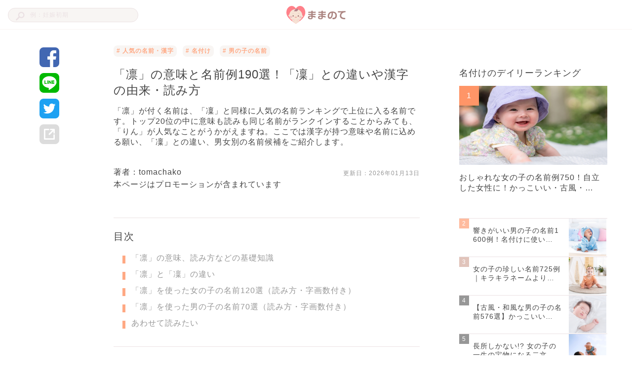

--- FILE ---
content_type: text/html; charset=utf-8
request_url: https://mamanoko.jp/articles/30715
body_size: 15743
content:
<!DOCTYPE html><html lang="ja"><head prefix="og: http://ogp.me/ns# fb: http://ogp.me/ns/fb#"><meta charset="UTF-8" http-equiv="content-type" /><meta content="width=device-width, initial-scale=1.0, user-scalable=no" name="viewport" /><meta content="IE=edge" http-equiv="X-UA-Compatible" /><meta content="telephone=no" name="format-detection" /><meta content="974087779286723" property="fb:app_id" /><meta content="#ffa984" name="theme-color" /><meta content="#ffa984" name="msapplication-TileColor" /><meta content="on" http-equiv="x-dns-prefetch-control" /><link href="//cdn.mamanoko.jp" rel="dns-prefetch" /><link href="//pagead2.googlesyndication.com" rel="dns-prefetch" /><link href="//www.google-analytics.com" rel="dns-prefetch" /><link href="//www.googletagmanager.com" rel="dns-prefetch" /><link href="//googleads.g.doubleclick.net" rel="dns-prefetch" /><link href="//cdn.ampproject.org" rel="dns-prefetch" /><link href="//www.googletagservices.com" rel="dns-prefetch" /><link href="//securepubads.g.doubleclick.net" rel="dns-prefetch" /><link href="//tpc.googlesyndication.com" rel="dns-prefetch" /><link href="//connect.facebook.net" rel="dns-prefetch" /><link href="//www.facebook.com" rel="dns-prefetch" /><link href="//cdn.mamanoko.jp" rel="preconnect" /><link href="//fonts.gstatic.com" rel="preconnect" /><title>「凛」の意味と名前例190選！「凜」との違いや漢字の由来・読み方 | ままのて</title>
<meta name="description" content="「凛」が付く名前は、「凜」と同様に人気の名前ランキングで上位に入る名前です。トップ20位の中に意味も読みも同じ名前がランクインすることからみても、「りん」が人気なことがうかがえますね。ここでは漢字が持つ意味や名前に込める願い、「凜」との違い、男女別の名前候補をご紹介します。">
<link rel="canonical" href="https://mamanoko.jp/articles/30715">
<meta property="og:description" content="「凛」が付く名前は、「凜」と同様に人気の名前ランキングで上位に入る名前です。トップ20位の中に意味も読みも同じ名前がランクインすることからみても、「りん」が人気なことがうかがえますね。ここでは漢字が持つ意味や名前に込める願い、「凜」との違い、男女別の名前候補をご紹介します。">
<meta property="og:image" content="https://cdn.mamanoko.jp/attachments2/9bd4d1eb0203252d38a063a2b8239a2e355031b1/store/83a12fdf0ac5379a69e77bdb8f9d9665654f7c07e2e2693bb656e7c8ab0c/image.png">
<meta property="og:locale" content="ja_JP">
<meta property="og:site_name" content="ままのて">
<meta property="og:title" content="「凛」の意味と名前例190選！「凜」との違いや漢字の由来・読み方 | ままのて">
<meta property="og:type" content="article">
<meta property="og:url" content="https://mamanoko.jp/articles/30715">
<meta name="twitter:card" content="summary_large_image">
<meta name="twitter:description" content="「凛」が付く名前は、「凜」と同様に人気の名前ランキングで上位に入る名前です。トップ20位の中に意味も読みも同じ名前がランクインすることからみても、「りん」が人気なことがうかがえますね。ここでは漢字が持つ意味や名前に込める願い、「凜」との違い、男女別の名前候補をご紹介します。">
<meta name="twitter:image" content="https://cdn.mamanoko.jp/attachments2/9bd4d1eb0203252d38a063a2b8239a2e355031b1/store/83a12fdf0ac5379a69e77bdb8f9d9665654f7c07e2e2693bb656e7c8ab0c/image.png">
<meta name="twitter:site" content="@mamanokojp">
<meta name="twitter:title" content="「凛」の意味と名前例190選！「凜」との違いや漢字の由来・読み方 | ままのて">
<meta name="apple-mobile-web-app-title" content="ままのて"><meta name="csrf-param" content="authenticity_token" />
<meta name="csrf-token" content="4seM6vjjh8WnifV0b4cT8IhMk1jYO1NXj_eRgkFbdMgktHsYxrylzelbSCzVkHZOFdk7OkHch6uYkqVq8KMkvw" /><link rel="stylesheet" href="https://cdn.mamanoko.jp/assets/stylesheets/application-new-f81af464f229b6446be2.css" media="all" /><link rel="icon" type="image/x-icon" href="https://cdn.mamanoko.jp/assets/images/favicon.ico" /><link rel="apple-touch-icon-precomposed" type="image/png" href="https://cdn.mamanoko.jp/assets/images/apple-touch-icon-precomposed.png" /><link rel="apple-touch-icon" type="image/png" href="https://cdn.mamanoko.jp/assets/images/apple-touch-icon-180x180.png" sizes="180x180" /><link rel="icon" type="image/png" href="https://cdn.mamanoko.jp/assets/images/android-chrome-192x192.png" sizes="192x192" /><link href="/site.webmanifest" rel="manifest" /><script>var googletag = googletag || {};
googletag.cmd = googletag.cmd || [];
(function() {
  var gads = document.createElement('script');
  gads.async = true;
  gads.type = 'text/javascript';
  var useSSL = 'https:' == document.location.protocol;
  gads.src = (useSSL ? 'https:' : 'http:') +
    '//securepubads.g.doubleclick.net/tag/js/gpt.js';
  var node = document.getElementsByTagName('script')[0];
  node.parentNode.insertBefore(gads, node);
})();</script><script>googletag.cmd.push(function() {
  googletag.defineSlot('/96377399/p_300x250_right1st', [300, 250], 'div-gpt-ad-1476457129143-0').addService(googletag.pubads());
  googletag.defineSlot('/96377399/pc_articles_right2nd_300x250', [300, 250], 'div-gpt-ad-1476457129143-1').addService(googletag.pubads());
  googletag.defineSlot('/96377399/pc_articles_middle1st_640x110', [640, 110], 'div-gpt-ad-1476457129143-2').addService(googletag.pubads());
  googletag.defineSlot('/96377399/pc_articles_middle2nd_640x110', [640, 110], 'div-gpt-ad-1476457129143-3').addService(googletag.pubads());
  googletag.defineSlot('/96377399/p_350x250_kijileft', [300, 250], 'div-gpt-ad-1476457129143-4').addService(googletag.pubads());
  googletag.defineSlot('/96377399/p_300x250_kijiright', [300, 250], 'div-gpt-ad-1476457129143-5').addService(googletag.pubads());
  googletag.pubads().collapseEmptyDivs(true);
  googletag.pubads().enableSingleRequest();
  googletag.enableServices();
});</script><script>(function(p,r,o,j,e,c,t,g){
p['_'+t]={};g=r.createElement('script');g.src='https://www.googletagmanager.com/gtm.js?id=GTM-'+t;r[o].prepend(g);
g=r.createElement('style');g.innerText='.'+e+t+'{visibility:hidden!important}';r[o].prepend(g);
r[o][j].add(e+t);setTimeout(function(){if(r[o][j].contains(e+t)){r[o][j].remove(e+t);p['_'+t]=0}},c)
})(window,document,'documentElement','classList','loading',2000,'NTJ84SBS')</script></head><body class="desktop articles_controller show_action"><header class="l-header c-header"><div class="l-header_wrapper"><form class="c-header_search_form" action="/search/articles" accept-charset="UTF-8" method="get"><input type="text" name="q" id="q" placeholder="例：妊娠初期" /><img src="[data-uri]" width="18" height="18" data-original="https://cdn.mamanoko.jp/assets/images/search.svg"></form><a class="c-header_logo" href="/"><img alt="ままのて" src="[data-uri]" width="120" height="40" data-original="https://cdn.mamanoko.jp/assets/images/mamanote-logo.svg"></a><div class="c-header_menu"></div></div></header><div class="l-content_wrapper" data-article-id="30715" data-revision-id="73867" id="article"><aside class="l-content_sidemenu-left p-articleSidemenu"><div class="c-socialButtons-vertical p-articleSocialButtons"><a target="_blank" class="c-socialButtons_button" rel="noopener" href="https://www.facebook.com/dialog/share?app_id=974087779286723&amp;display=popup&amp;href=https%3A%2F%2Fmamanoko.jp%2Farticles%2F30715&amp;redirect_uri=https%3A%2F%2Fmamanoko.jp%2F"><img alt="facebookでシェア" src="[data-uri]" width="40" height="40" data-original="https://cdn.mamanoko.jp/assets/images/social/facebook.svg"></a><a target="_blank" class="c-socialButtons_button" rel="noopener" href="https://social-plugins.line.me/lineit/share?url=https%3A%2F%2Fmamanoko.jp%2Farticles%2F30715"><img alt="LINEでシェア" src="[data-uri]" width="40" height="40" data-original="https://cdn.mamanoko.jp/assets/images/social/line.svg"></a><a target="_blank" class="c-socialButtons_button" rel="noopener" href="https://twitter.com/intent/tweet?text=%E3%80%8C%E5%87%9B%E3%80%8D%E3%81%AE%E6%84%8F%E5%91%B3%E3%81%A8%E5%90%8D%E5%89%8D%E4%BE%8B190%E9%81%B8%EF%BC%81%E3%80%8C%E5%87%9C%E3%80%8D%E3%81%A8%E3%81%AE%E9%81%95%E3%81%84%E3%82%84%E6%BC%A2%E5%AD%97%E3%81%AE%E7%94%B1%E6%9D%A5%E3%83%BB%E8%AA%AD%E3%81%BF%E6%96%B9+%7C+%E3%81%BE%E3%81%BE%E3%81%AE%E3%81%A6&amp;url=https%3A%2F%2Fmamanoko.jp%2Farticles%2F30715&amp;hashtags=ままのて"><img alt="twitterでシェア" src="[data-uri]" width="40" height="40" data-original="https://cdn.mamanoko.jp/assets/images/social/twitter.svg"></a><a id="js-share-article" class="c-socialButtons_button" href="javascript:void(0)"><img alt="その他の方法でシェア" src="[data-uri]" width="40" height="40" data-original="https://cdn.mamanoko.jp/assets/images/social/link.svg"></a></div></aside><main class="l-content_main"><article><header class="p-articleHeader"><ul class="p-articleHeader_categories"><li class="p-articleHeader_category"><a class="u-link" href="/categories/popular_name"># 人気の名前・漢字</a></li><li class="p-articleHeader_category"><a class="u-link" href="/categories/252"># 名付け</a></li><li class="p-articleHeader_category"><a class="u-link" href="/categories/boys_name"># 男の子の名前</a></li></ul><h1 class="p-articleHeader_title">「凛」の意味と名前例190選！「凜」との違いや漢字の由来・読み方</h1><p class="p-articleHeader_description">「凛」が付く名前は、「凜」と同様に人気の名前ランキングで上位に入る名前です。トップ20位の中に意味も読みも同じ名前がランクインすることからみても、「りん」が人気なことがうかがえますね。ここでは漢字が持つ意味や名前に込める願い、「凜」との違い、男女別の名前候補をご紹介します。</p><div class="p-articleHeader_footer"><a class="u-link p-articleHeader_author" href="/users/22098f">著者：tomachako</a><span class="p-articleHeader_updateDate">更新日：<time datetime="2026-01-13 00:00:00 +0900">2026年01月13日</time></span></div><div class="p-articleHeader_supplement"></div><p class="p-articleHeader_promotionNotice">本ページはプロモーションが含まれています</p></header><div class="c-banner"><div id="div-gpt-ad-1476457129143-2" style="height:110px; width:640px; margin:0 auto;"><script>googletag.cmd.push(function() { googletag.display("div-gpt-ad-1476457129143-2"); });</script></div></div><section class="c-tableOfContents"><h2 class="c-tableOfContents_header">目次</h2><ol class="c-tableOfContents_list"><li class="c-tableOfContents_item"><a class="u-link-decoration" href="#4401407">「凛」の意味、読み方などの基礎知識</a></li><li class="c-tableOfContents_item"><a class="u-link-decoration" href="#4401412">「凛」と「凜」の違い</a></li><li class="c-tableOfContents_item"><a class="u-link-decoration" href="#4401416">「凛」を使った女の子の名前120選（読み方・字画数付き）</a></li><li class="c-tableOfContents_item"><a class="u-link-decoration" href="#4401424">「凛」を使った男の子の名前70選（読み方・字画数付き）</a></li><li class="c-tableOfContents_item"><a class="u-link-decoration" href="#4401433">あわせて読みたい</a></li></ol></section><section class="p-articleItems"><div class="c-articles_items_heading"><div class="c-articles_items_heading_anchor" id="4401407"></div><h2 class="c-articles_items_heading_heading">「凛」の意味、読み方などの基礎知識</h2></div><div class="c-articles_items_text"><p>「凛」は「凜」の新字体で、意味は「凜」と同じです。毎年、明治安田生命や赤ちゃん本舗から発表される「人気の名前ランキング」では、「凛」という漢字一文字の名前が女の子のランキングの上位に入っています。<br><br>しかし、「凛」は「り」と読むこともでき、漢字の意味から芯の強さや賢さを想起させるため、ほかの漢字との組み合わせ次第で、女の子はもちろん男の子の名付けにも応用が利きます。<br></p></div><div class="c-articles_items_image"><img class="c-articles_items_image_image js-article-item-image" style="max-width: 620px;" src="[data-uri]" data-original="https://cdn.mamanoko.jp/attachments2/983ab8b49b391572e685bba4ff863a0df3e55ad5/store/090389994bb5b835b4c40668b4ec41b4526e07a18f848355858e3f5e0900/image.png"></div><div class="c-articles_items_table"><div class="handsontable"><table class="htCore"><colgroup><col><col></colgroup><thead></thead><tbody><tr><td class="htLeft">意味</td><td class="htLeft">厳しい。激しい。身が引き締まるほどの寒さ。心がきりっと引き締まる様子。</td></tr><tr><td class="htLeft">願い</td><td class="htLeft">周りに惑わされず自立した人となるように。芯のある人に。努力して物事を成し遂げられるように。心身ともに美しく成長するように。</td></tr><tr><td class="htLeft">漢字の成り立ち</td><td class="htLeft">氷を意味する「冫（にすい）」と、米蔵の中に穀物が集まっている様子を示した「稟」から成る。禾（のぎへん）が「示（しめす）」に変化し、「凛」となった。</td></tr><tr><td class="htLeft">字画数</td><td class="htLeft">15</td></tr><tr><td class="htLeft">音読み/訓読み/名のり</td><td class="htLeft">リン/さむ（い）、すさま（じい）/り</td></tr><tr><td class="htLeft">漢字が持つイメージ</td><td class="htLeft">冬。りりしい。きりっとした。自立。知的。クール。</td></tr><tr><td class="htLeft">名前の説明例</td><td class="htLeft">「冫（にすい）」に、なべぶた、回る、示すと書く「凛」</td></tr></tbody></table></div></div><div class="c-articles_items_article_link"><a target="_blank" class="u-link-wrapper c-articles_items_article_link-noImage" href="/articles/30742"><img class="c-articles_items_article_link_icon" src="[data-uri]" data-original="https://cdn.mamanoko.jp/assets/images/articles/items/article-link-icon.svg"><div class="c-articles_items_article_link_content"><div class="c-articles_items_article_link_title">【名付けの漢字】赤ちゃんの名前に使いたい漢字特集！意味・画数・読みを解説</div></div></a></div><div class="c-articles_items_heading"><div class="c-articles_items_heading_anchor" id="4401412"></div><h2 class="c-articles_items_heading_heading">「凛」と「凜」の違い</h2></div><div class="c-articles_items_image"><img class="c-articles_items_image_image js-article-item-image" style="max-width: 620px;" src="[data-uri]" data-original="https://cdn.mamanoko.jp/attachments2/684bc7bdc368d1c8cd857eee18d97e09bb29de64/store/c491fa2669e559a91b0a3f1375e614bbc34c92008949d91260d0b7664400/image.png"></div><div class="c-articles_items_text"><p>「凛」は「凜」が変化してできた漢字で、意味や画数は同じです。異なるのは「示」を「禾」と書く点です。「凜」は1990年に「戸籍法施行規則」が改正されたときに、名付けで使える漢字として登録されました。<br><br>「凛」が名付けに使えるようになったのは、2004年になってからです。そのため、以前は「凜」を名付けに使うのが一般的でした。最近では「凛」を使う名前も増えてきており、明治安田生命の「名前ランキング2025」では女の子に人気の名前として「凜」が34位、「凛」が5位に入っています。</p></div><div class="c-articles_items_article_link"><a target="_blank" class="u-link-wrapper c-articles_items_article_link-noImage" href="/articles/30714"><img class="c-articles_items_article_link_icon" src="[data-uri]" data-original="https://cdn.mamanoko.jp/assets/images/articles/items/article-link-icon.svg"><div class="c-articles_items_article_link_content"><div class="c-articles_items_article_link_title">「凜」の意味・読み方、名前例170選！「凛」との違いや漢字の成り立ち</div></div></a></div><div class="c-articles_items_heading"><div class="c-articles_items_heading_anchor" id="4401416"></div><h2 class="c-articles_items_heading_heading">「凛」を使った女の子の名前120選（読み方・字画数付き）</h2></div><div class="c-articles_items_text"><p>「凛」という漢字は、一文字でもやさしい響きの中に強さを秘めた素敵な名前になります。さらに、漢字を二文字以上組み合わせても、豊かなイメージが広がりますよ。たとえば、自然を連想させる漢字なら、すくすくとまっすぐ成長する様子がイメージできますね。「心」や「愛」を合わせれば、情緒の豊かさや懐の深さを感じられそうです。</p></div><div class="c-articles_items_heading"><h3 class="c-articles_items_heading_subheading">あ～た行から始まる名前</h3></div><div class="c-articles_items_table"><div class="handsontable"><table class="htCore"><colgroup><col><col><col><col></colgroup><thead><tr><th class=""><div class="relative"><span class="colHeader">名前</span></div></th><th class=""><div class="relative"><span class="colHeader">読み方（画数）</span></div></th><th class=""><div class="relative"><span class="colHeader">名前</span></div></th><th class=""><div class="relative"><span class="colHeader">読み方（画数）</span></div></th></tr></thead><tbody><tr><td class="htLeft">愛凛</td><td class="htLeft">あいり（13,15）</td><td class="htLeft">朱凛</td><td class="htLeft">あかり（6,15）</td></tr><tr><td class="htLeft">亜美凛</td><td class="htLeft">あみり（7,9,15）</td><td class="htLeft">綾芽凛</td><td class="htLeft">あめり（14,8,15）</td></tr><tr><td class="htLeft">亜由凛</td><td class="htLeft">あゆり（7,5,15）</td><td class="htLeft">有凛紗</td><td class="htLeft">ありさ（6,15,10）</td></tr><tr><td class="htLeft">杏凛澄</td><td class="htLeft">ありす（7,15,15）</td><td class="htLeft">明凛奈</td><td class="htLeft">ありな（8,15,8）</td></tr><tr><td class="htLeft">杏凛</td><td class="htLeft">あんり（7,15）</td><td class="htLeft">伊央凛</td><td class="htLeft">いおり（6,5,15）</td></tr><tr><td class="htLeft">詩凛</td><td class="htLeft">うたり（13,15）</td><td class="htLeft">絵乙凛</td><td class="htLeft">えおり（15,1,15）</td></tr><tr><td class="htLeft">絵茉凛</td><td class="htLeft">えまり（12,8,15）</td><td class="htLeft">笑凛</td><td class="htLeft">えみり（10,15）</td></tr><tr><td class="htLeft">悦凛</td><td class="htLeft">えり（10,15）</td><td class="htLeft">英凛</td><td class="htLeft">えりん（8,15）</td></tr><tr><td class="htLeft">芳凛</td><td class="htLeft">かおり（7,15）</td><td class="htLeft">花凛奈</td><td class="htLeft">かりな（7,15,8）</td></tr><tr><td class="htLeft">果凛</td><td class="htLeft">かりん（8,15）</td><td class="htLeft">綺奈凛</td><td class="htLeft">きなり（14,8,15）</td></tr><tr><td class="htLeft">季凛</td><td class="htLeft">きり（8,15）</td><td class="htLeft">貴凛子</td><td class="htLeft">きりこ（12,15,3）</td></tr><tr><td class="htLeft">紅凛</td><td class="htLeft">くりん（9,15）</td><td class="htLeft">玖瑠凛</td><td class="htLeft">くるり（7,14,15）</td></tr><tr><td class="htLeft">琴凛</td><td class="htLeft">ことり（12,15）</td><td class="htLeft">小麻凛</td><td class="htLeft">こまり（3,11,15）</td></tr><tr><td class="htLeft">心結凛</td><td class="htLeft">こゆり（4,12,15）</td><td class="htLeft">小凛</td><td class="htLeft">こりん（3,15）</td></tr><tr><td class="htLeft">咲央凛</td><td class="htLeft">さおり（9,5,15）</td><td class="htLeft">沙保凛</td><td class="htLeft">さほり（7,9,15）</td></tr><tr><td class="htLeft">咲結凛</td><td class="htLeft">さゆり（9,12,15）</td><td class="htLeft">紗凛</td><td class="htLeft">さり（10,15）</td></tr><tr><td class="htLeft">志桜凛</td><td class="htLeft">しおり（7,10,15）</td><td class="htLeft">詩帆凛</td><td class="htLeft">しほり（13,6,15）</td></tr><tr><td class="htLeft">珠凛</td><td class="htLeft">しゅり（10,15）</td><td class="htLeft">純凛</td><td class="htLeft">じゅり（10,15）</td></tr><tr><td class="htLeft">朱凛亜</td><td class="htLeft">じゅりあ（6,15,7）</td><td class="htLeft">世凛</td><td class="htLeft">せり（5,15）</td></tr><tr><td class="htLeft">世凛奈</td><td class="htLeft">せりな（5,15,8）</td><td class="htLeft">朋凛</td><td class="htLeft">ともり（8,15）</td></tr></tbody></table></div></div><div class="c-articles_items_heading"><h3 class="c-articles_items_heading_subheading">な～や行から始まる名前</h3></div><div class="c-articles_items_table"><div class="handsontable"><table class="htCore"><colgroup><col><col><col><col></colgroup><thead><tr><th class=""><div class="relative"><span class="colHeader">名前</span></div></th><th class=""><div class="relative"><span class="colHeader">読み方（画数）</span></div></th><th class=""><div class="relative"><span class="colHeader">名前</span></div></th><th class=""><div class="relative"><span class="colHeader">読み方（画数）</span></div></th></tr></thead><tbody><tr><td class="htLeft">夏凛</td><td class="htLeft">なつり（10,15）</td><td class="htLeft">那由凛</td><td class="htLeft">なゆり（7,5,15）</td></tr><tr><td class="htLeft">那凛</td><td class="htLeft">なり（7,15）</td><td class="htLeft">二瑚凛</td><td class="htLeft">にこり（2,13,15）</td></tr><tr><td class="htLeft">乃凛子</td><td class="htLeft">のりこ（2,15,15）</td><td class="htLeft">華凛</td><td class="htLeft">はなり（10,15）</td></tr><tr><td class="htLeft">陽花凛</td><td class="htLeft">ひかり（12,7,15）</td><td class="htLeft">陽茉凛</td><td class="htLeft">ひまり（12,8,15）</td></tr><tr><td class="htLeft">日和凛</td><td class="htLeft">ひより（4,8,15）</td><td class="htLeft">日楽凛</td><td class="htLeft">ひらり（4,7,15）</td></tr><tr><td class="htLeft">風凛</td><td class="htLeft">ふうり（9,15）</td><td class="htLeft">穂乃凛</td><td class="htLeft">ほのり（15,2,15）</td></tr><tr><td class="htLeft">舞央凛</td><td class="htLeft">まおり（15,5,15）</td><td class="htLeft">茉凛</td><td class="htLeft">まつり（8,15）</td></tr><tr><td class="htLeft">真保凛</td><td class="htLeft">まほり（10,9,15）</td><td class="htLeft">真世凛</td><td class="htLeft">まより（10,5,15）</td></tr><tr><td class="htLeft">眞凛</td><td class="htLeft">まり（10,15）</td><td class="htLeft">茉凛花</td><td class="htLeft">まりか（8,15,7）</td></tr><tr><td class="htLeft">万凛子</td><td class="htLeft">まりこ（3,15,3）</td><td class="htLeft">麻凛奈</td><td class="htLeft">まりな（11,15,8）</td></tr><tr><td class="htLeft">茉凛</td><td class="htLeft">まりん（8,15）</td><td class="htLeft">心亜凛</td><td class="htLeft">みあり（4,7,15）</td></tr><tr><td class="htLeft">美央凛</td><td class="htLeft">みおり（9,5,15）</td><td class="htLeft">美玖凛</td><td class="htLeft">みくり（9,7,15）</td></tr><tr><td class="htLeft">実乃凛</td><td class="htLeft">みのり（8,2,15）</td><td class="htLeft">美帆凛</td><td class="htLeft">みほり（9,6,15）</td></tr><tr><td class="htLeft">美凛愛</td><td class="htLeft">みりあ（9,15,13）</td><td class="htLeft">明亜凛</td><td class="htLeft">めあり（8,7,15）</td></tr><tr><td class="htLeft">萌凛</td><td class="htLeft">もえり（11,15）</td><td class="htLeft">萌奈凛</td><td class="htLeft">もなり（11,8,15）</td></tr><tr><td class="htLeft">結凛</td><td class="htLeft">ゆいり（12,15）</td><td class="htLeft">由香凛</td><td class="htLeft">ゆかり（5,9,15）</td></tr><tr><td class="htLeft">優美凛</td><td class="htLeft">ゆみり（17,9,15）</td><td class="htLeft">佑凛</td><td class="htLeft">ゆり（7,15）</td></tr><tr><td class="htLeft">友凛江</td><td class="htLeft">ゆりえ（4,15,6）</td><td class="htLeft">柚凛華</td><td class="htLeft">ゆりか（9,15,10）</td></tr><tr><td class="htLeft">由凛子</td><td class="htLeft">ゆりこ（5,15,3）</td><td class="htLeft">百凛花</td><td class="htLeft">ゆりか（6,15,）</td></tr><tr><td class="htLeft">夕凛菜</td><td class="htLeft">ゆりな（3,15,11）</td><td class="htLeft">良凛子</td><td class="htLeft">よりこ（7,15,3）</td></tr></tbody></table></div></div><div class="c-banner-group"><!--PC_articles#show_mc-middle-left_300x250--><div class="c-banner"><ins class="adsbygoogle c-banner-adsbygoogle" data-ad-client="ca-pub-7644193812207511" data-ad-slot="7507629244" style="display:inline-block;width:300px;height:250px"></ins><script>(adsbygoogle = window.adsbygoogle || []).push({});</script></div><!--PC_articles#show_mc-middle-right_300x250--><div class="c-banner"><ins class="adsbygoogle c-banner-adsbygoogle" data-ad-client="ca-pub-7644193812207511" data-ad-slot="2348717625" style="display:inline-block;width:300px;height:250px"></ins><script>(adsbygoogle = window.adsbygoogle || []).push({});</script></div></div><div class="c-articles_items_heading"><h3 class="c-articles_items_heading_subheading">り、るの読みから始まる名前</h3></div><div class="c-articles_items_table"><div class="handsontable"><table class="htCore"><colgroup><col><col><col><col></colgroup><thead><tr><th class=""><div class="relative"><span class="colHeader">名前</span></div></th><th class=""><div class="relative"><span class="colHeader">読み方（画数）</span></div></th><th class=""><div class="relative"><span class="colHeader">名前</span></div></th><th class=""><div class="relative"><span class="colHeader">読み方（画数）</span></div></th></tr></thead><tbody><tr><td class="htLeft">凛愛</td><td class="htLeft">りあ（15,13）</td><td class="htLeft">凛杏菜</td><td class="htLeft">りあな（15,7,11）</td></tr><tr><td class="htLeft">凛衣</td><td class="htLeft">りい（15,6）</td><td class="htLeft">凛桜</td><td class="htLeft">りお（15,10）</td></tr><tr><td class="htLeft">凛衣咲</td><td class="htLeft">りいさ（15,6,9）</td><td class="htLeft">凛唯菜</td><td class="htLeft">りいな（15,6,11）</td></tr><tr><td class="htLeft">凛依乃</td><td class="htLeft">りいの（15,8,2）</td><td class="htLeft">凛羽</td><td class="htLeft">りう（15,6）</td></tr><tr><td class="htLeft">凛映</td><td class="htLeft">りえ（15,9）</td><td class="htLeft">凛絵琉</td><td class="htLeft">りえる（15,12,11）</td></tr><tr><td class="htLeft">凛央子</td><td class="htLeft">りおこ（15,5,3）</td><td class="htLeft">凛緒奈</td><td class="htLeft">りおな（15,0,11）</td></tr><tr><td class="htLeft">凛香</td><td class="htLeft">りか（15,9）</td><td class="htLeft">凛夏子</td><td class="htLeft">りかこ（15,10,3）</td></tr><tr><td class="htLeft">凛子</td><td class="htLeft">りこ（15,3）</td><td class="htLeft">凛沙</td><td class="htLeft">りさ（15,7）</td></tr><tr><td class="htLeft">凛咲子</td><td class="htLeft">りさこ（15,9,3）</td><td class="htLeft">凛鈴</td><td class="htLeft">りず（15,13）</td></tr><tr><td class="htLeft">凛世</td><td class="htLeft">りせ（15,5）</td><td class="htLeft">凛紬</td><td class="htLeft">りつ（15,11）</td></tr><tr><td class="htLeft">凛凪</td><td class="htLeft">りな（15,6）</td><td class="htLeft">凛菜子</td><td class="htLeft">りなこ（15,11,3）</td></tr><tr><td class="htLeft">凛希</td><td class="htLeft">りの（15,7）</td><td class="htLeft">凛音</td><td class="htLeft">りのん（15,9）</td></tr><tr><td class="htLeft">凛帆</td><td class="htLeft">りほ（15,6）</td><td class="htLeft">凛麻</td><td class="htLeft">りま（15,11）</td></tr><tr><td class="htLeft">凛心</td><td class="htLeft">りみ（15,4）</td><td class="htLeft">凛代</td><td class="htLeft">りよ（15,5）</td></tr><tr><td class="htLeft">凛蘭</td><td class="htLeft">りら（15,19）</td><td class="htLeft">凛理</td><td class="htLeft">りり（15,11）</td></tr><tr><td class="htLeft">凛々彩</td><td class="htLeft">りりあ（15,3,11）</td><td class="htLeft">莉凛花</td><td class="htLeft">りりか（10,15,7）</td></tr><tr><td class="htLeft">凛璃子</td><td class="htLeft">りりこ（15,15,3）</td><td class="htLeft">凛々奈</td><td class="htLeft">りりな（15,3,8）</td></tr><tr><td class="htLeft">凛琉</td><td class="htLeft">りる（15,11）</td><td class="htLeft">凛和子</td><td class="htLeft">りわこ（15,8,3）</td></tr><tr><td class="htLeft">凛</td><td class="htLeft">りん（15）</td><td class="htLeft">凛海</td><td class="htLeft">りんか（15,9）</td></tr><tr><td class="htLeft">凛朱</td><td class="htLeft">りんじゅ（15,6）</td><td class="htLeft">瑠凛子</td><td class="htLeft">るりこ（14,15,3）</td></tr></tbody></table></div></div><div class="c-articles_items_heading"><div class="c-articles_items_heading_anchor" id="4401424"></div><h2 class="c-articles_items_heading_heading">「凛」を使った男の子の名前70選（読み方・字画数付き）</h2></div><div class="c-articles_items_text"><p>「凛」という漢字は「りりしいさま」をあらわすことから、立ち居振る舞いが美しく、気品を感じる人物がイメージできます。「凛」を含む名前なら、文武にすぐれたスマートな大人へと成長していけそうですね。</p></div><div class="c-articles_items_heading"><h3 class="c-articles_items_heading_subheading">あ～や行から始まる名前</h3></div><div class="c-articles_items_table"><div class="handsontable"><table class="htCore"><colgroup><col><col><col><col></colgroup><thead><tr><th class=""><div class="relative"><span class="colHeader">名前</span></div></th><th class=""><div class="relative"><span class="colHeader">読み方（画数）</span></div></th><th class=""><div class="relative"><span class="colHeader">名前</span></div></th><th class=""><div class="relative"><span class="colHeader">読み方（画数）</span></div></th></tr></thead><tbody><tr><td class="htLeft">一凛</td><td class="htLeft">いちり（1,15）</td><td class="htLeft">伊瑳凛</td><td class="htLeft">いさり（6,14,15）</td></tr><tr><td class="htLeft">玄凛</td><td class="htLeft">げんり（5,15）</td><td class="htLeft">孝凛</td><td class="htLeft">こうりん（7,15）</td></tr><tr><td class="htLeft">剛凛</td><td class="htLeft">ごうり（10,15）</td><td class="htLeft">崇凛</td><td class="htLeft">すうり（11,15）</td></tr><tr><td class="htLeft">勝凛</td><td class="htLeft">すぐり（12,15）</td><td class="htLeft">千凛</td><td class="htLeft">せんり（3,15）</td></tr><tr><td class="htLeft">想凛</td><td class="htLeft">そうり（13,15）</td><td class="htLeft">大凛</td><td class="htLeft">たいり（3,15）</td></tr><tr><td class="htLeft">太久凛</td><td class="htLeft">たぐり（4,3,15）</td><td class="htLeft">立之凛</td><td class="htLeft">たつのり（5,3,15）</td></tr><tr><td class="htLeft">嗣凛</td><td class="htLeft">つぐり（13,15）</td><td class="htLeft">紀茂凛</td><td class="htLeft">つぐもり（9,8,15）</td></tr><tr><td class="htLeft">紬凛</td><td class="htLeft">つむり（11,15）</td><td class="htLeft">冬凛</td><td class="htLeft">とうり（5,15）</td></tr><tr><td class="htLeft">凪凛</td><td class="htLeft">なり（6,15）</td><td class="htLeft">羽凛真</td><td class="htLeft">はりま（6,15,10）</td></tr><tr><td class="htLeft">飛凛生</td><td class="htLeft">ひりゅう（9,15,5）</td><td class="htLeft">福凛</td><td class="htLeft">ふくりん（13,15）</td></tr><tr><td class="htLeft">芳凛</td><td class="htLeft">ほうりん（7,15）</td><td class="htLeft">雅之凛</td><td class="htLeft">まさのり（13,3,15）</td></tr><tr><td class="htLeft">基乃凛</td><td class="htLeft">もとなり（11,2,15）</td><td class="htLeft">八久凛</td><td class="htLeft">やくり（2,3,15）</td></tr><tr><td class="htLeft">勇凛</td><td class="htLeft">ゆうり（9,15）</td><td class="htLeft">恭之凛</td><td class="htLeft">ゆきのり（10,3,15）</td></tr></tbody></table></div></div><div class="c-articles_items_heading"><h3 class="c-articles_items_heading_subheading">ら、りの読みから始まる名前</h3></div><div class="c-articles_items_table"><div class="handsontable"><table class="htCore"><colgroup><col><col><col><col></colgroup><thead><tr><th class=""><div class="relative"><span class="colHeader">名前</span></div></th><th class=""><div class="relative"><span class="colHeader">読み方（画数）</span></div></th><th class=""><div class="relative"><span class="colHeader">名前</span></div></th><th class=""><div class="relative"><span class="colHeader">読み方（画数）</span></div></th></tr></thead><tbody><tr><td class="htLeft">頼凛</td><td class="htLeft">らいりん（16,15）</td><td class="htLeft">凛乙</td><td class="htLeft">りおと（15,1）</td></tr><tr><td class="htLeft">凛杏</td><td class="htLeft">りあん（7,15）</td><td class="htLeft">凛一</td><td class="htLeft">りいち（15,1）</td></tr><tr><td class="htLeft">凛絃</td><td class="htLeft">りいと（15,11）</td><td class="htLeft">凛欧</td><td class="htLeft">りおう（15,8）</td></tr><tr><td class="htLeft">凛音</td><td class="htLeft">りおん（15,9）</td><td class="htLeft">凛稀</td><td class="htLeft">りき（15,12）</td></tr><tr><td class="htLeft">凛葵人</td><td class="htLeft">りきと（15,12,2）</td><td class="htLeft">凛喜也</td><td class="htLeft">りきや（15,12,3）</td></tr><tr><td class="htLeft">凛駆</td><td class="htLeft">りく（15,14）</td><td class="htLeft">凛空飛</td><td class="htLeft">りくと（15,8,9）</td></tr><tr><td class="htLeft">凛親</td><td class="htLeft">りしん（15,16）</td><td class="htLeft">凛生</td><td class="htLeft">りせい（15,5）</td></tr><tr><td class="htLeft">凛介</td><td class="htLeft">りすけ（15,4）</td><td class="htLeft">凛空</td><td class="htLeft">りそら（15,8）</td></tr><tr><td class="htLeft">凛太郎</td><td class="htLeft">りたろう（15,4,9）</td><td class="htLeft">凛尊</td><td class="htLeft">りたか（15,12）</td></tr><tr><td class="htLeft">凛風</td><td class="htLeft">りふ（15,9）</td><td class="htLeft">凛月</td><td class="htLeft">りつき（15,4）</td></tr><tr><td class="htLeft">凛登</td><td class="htLeft">りと（15,12）</td><td class="htLeft">凛仁</td><td class="htLeft">りひと（15,4）</td></tr><tr><td class="htLeft">凛牧</td><td class="htLeft">りぼく（15,8）</td><td class="htLeft">凛夢</td><td class="htLeft">りむ（15,13）</td></tr><tr><td class="htLeft">凛裕</td><td class="htLeft">りゅう（15,12）</td><td class="htLeft">凛洋</td><td class="htLeft">りょう（15,9）</td></tr></tbody></table></div></div><div class="c-articles_items_heading"><h3 class="c-articles_items_heading_subheading">「りん」の読みから始まる名前</h3></div><div class="c-articles_items_table"><div class="handsontable"><table class="htCore"><colgroup><col><col><col><col></colgroup><thead><tr><th class=""><div class="relative"><span class="colHeader">名前</span></div></th><th class=""><div class="relative"><span class="colHeader">読み方（画数）</span></div></th><th class=""><div class="relative"><span class="colHeader">名前</span></div></th><th class=""><div class="relative"><span class="colHeader">読み方（画数）</span></div></th></tr></thead><tbody><tr><td class="htLeft">凛一郎</td><td class="htLeft">りんいちろう（15,1,9）</td><td class="htLeft">凛栄</td><td class="htLeft">りんえい（15,9）</td></tr><tr><td class="htLeft">凛啓</td><td class="htLeft">りんけい（15,11）</td><td class="htLeft">凛弦</td><td class="htLeft">りんげん（15,11）</td></tr><tr><td class="htLeft">凛久</td><td class="htLeft">りんく（15,3）</td><td class="htLeft">凛士郎</td><td class="htLeft">りんじろう（15,3,9）</td></tr><tr><td class="htLeft">凛晴</td><td class="htLeft">りんせい（15,12）</td><td class="htLeft">凛汰</td><td class="htLeft">りんた（15,7）</td></tr><tr><td class="htLeft">凛大朗</td><td class="htLeft">りんたろう（15,3,10）</td><td class="htLeft">凛士</td><td class="htLeft">りんと（15,3）</td></tr><tr><td class="htLeft">凛統</td><td class="htLeft">りんどう（15,12）</td><td class="htLeft">凛徳</td><td class="htLeft">りんとく（15,14）</td></tr><tr><td class="htLeft">凛之輔</td><td class="htLeft">りんのすけ（15,3,14）</td><td class="htLeft">凛平</td><td class="htLeft">りんぺい（15,5）</td></tr><tr><td class="htLeft">凛宝</td><td class="htLeft">りんほう（15,8）</td><td class="htLeft">凛丸</td><td class="htLeft">りんま（15,3）</td></tr><tr><td class="htLeft">凛也</td><td class="htLeft">りんや（15,3）</td><td class="htLeft">凛理</td><td class="htLeft">りんり（15,11）</td></tr></tbody></table></div></div><div class="c-articles_items_text"><p>※この記事は2026年1月時点の情報をもとに作成しています。掲載した時点以降に情報が変更される場合がありますので、あらかじめご了承ください。</p></div><div class="c-articles_items_heading"><div class="c-articles_items_heading_anchor" id="4401433"></div><h2 class="c-articles_items_heading_heading">あわせて読みたい</h2></div><div class="c-articles_items_article_link"><a target="_blank" class="u-link-wrapper c-articles_items_article_link-image" href="/articles/30744"><div class="c-articles_items_article_link_content"><div class="c-articles_items_article_link_title">【名付けの読み】赤ちゃんの名前を響きから探す！男の子・女の子ネーム一覧</div><span class="c-articles_items_article_link_link_url"><img src="[data-uri]" data-original="https://cdn.mamanoko.jp/assets/images/articles/items/article-link-icon.svg">https://mamanoko.jp/articles/30744</span></div><img class="c-articles_items_article_link_image" style="width: 100px; height: 100px; object-fit: cover;" src="[data-uri]" data-original="https://cdn.mamanoko.jp/attachments2/82c1e132e3797a3923067d9ebf58da7e3ee506fb/store/fb1eb90831cfd690b54d629fec0dec6b15ad6f018c0300ef30cfa5051bac/image.png"></a></div><div class="c-articles_items_article_link"><a target="_blank" class="u-link-wrapper c-articles_items_article_link-image" href="/articles/30743"><div class="c-articles_items_article_link_content"><div class="c-articles_items_article_link_title">【人気の名前特集】ランキング上位の名前の読み方や由来が一覧でまるわかり！</div><span class="c-articles_items_article_link_link_url"><img src="[data-uri]" data-original="https://cdn.mamanoko.jp/assets/images/articles/items/article-link-icon.svg">https://mamanoko.jp/articles/30743</span></div><img class="c-articles_items_article_link_image" style="width: 100px; height: 100px; object-fit: cover;" src="[data-uri]" data-original="https://cdn.mamanoko.jp/attachments2/f73cffacb4a898aa9edd8e0287b654493bd36376/store/6020a92de8f6f6731d6b05f3744acf1fd731af5a85e88ca3fc1680ec3ef5/image.png"></a></div><div class="c-articles_items_article_link"><a target="_blank" class="u-link-wrapper c-articles_items_article_link-image" href="/articles/29212"><div class="c-articles_items_article_link_content"><div class="c-articles_items_article_link_title">【一覧】赤ちゃんの名付けガイド</div><span class="c-articles_items_article_link_link_url"><img src="[data-uri]" data-original="https://cdn.mamanoko.jp/assets/images/articles/items/article-link-icon.svg">https://mamanoko.jp/articles/29212</span></div><img class="c-articles_items_article_link_image" style="width: 100px; height: 100px; object-fit: cover;" src="[data-uri]" data-original="https://cdn.mamanoko.jp/attachments2/00e74b82edd56d09eb205e6c5f62fbc480d6d8bf/store/521975293f0da28fb5aea196f0bfd4794784878fe2d6afd6ebd863f49287/image.png"></a></div><div class="c-articles_items_article_link"><a target="_blank" class="u-link-wrapper c-articles_items_article_link-image" href="/articles/26079"><div class="c-articles_items_article_link_content"><div class="c-articles_items_article_link_title">【2025年最新版】女の子に人気の名前ランキング！ジャンル別200選＆先輩ママの名付けエピソード</div><span class="c-articles_items_article_link_link_url"><img src="[data-uri]" data-original="https://cdn.mamanoko.jp/assets/images/articles/items/article-link-icon.svg">https://mamanoko.jp/articles/26079</span></div><img class="c-articles_items_article_link_image" style="width: 100px; height: 100px; object-fit: cover;" src="[data-uri]" data-original="https://cdn.mamanoko.jp/attachments2/5016ee85e0820766fd43aba828e6054911ef0ffd/store/3f9a4b23111f82f022910ca9a15b4e238df0e22eed8ad6777c028e6f2b49/image.png"></a></div><div class="c-articles_items_article_link"><a target="_blank" class="u-link-wrapper c-articles_items_article_link-image" href="/articles/26420"><div class="c-articles_items_article_link_content"><div class="c-articles_items_article_link_title">【2025最新】男の子の人気の名前ランキング！ジャンル別170選＆先輩ママの名付けエピソード</div><span class="c-articles_items_article_link_link_url"><img src="[data-uri]" data-original="https://cdn.mamanoko.jp/assets/images/articles/items/article-link-icon.svg">https://mamanoko.jp/articles/26420</span></div><img class="c-articles_items_article_link_image" style="width: 100px; height: 100px; object-fit: cover;" src="[data-uri]" data-original="https://cdn.mamanoko.jp/attachments2/88f999bfaf3002fe1c13621eb9efde5f22ca7fd1/store/d17740013ba644d3af150738aa94e3f95123d86dd65e29475b164fc902e6/image.png"></a></div></section><div class="c-banner"><div id="div-gpt-ad-1476457129143-3" style="height:110px; width:640px; margin:0 auto;"><script>googletag.cmd.push(function() { googletag.display("div-gpt-ad-1476457129143-3"); });</script></div></div><footer class="p-articleFooter"><div class="p-articleReferences"><div class="p-articleReferences_header">参考文献</div><ol class="p-articleReferences_list"><li class="p-articleReferences_item"><a target="_blank" rel="noreferrer noopener" class="u-link-decoration" href="https://www.meijiyasuda.co.jp/enjoy/ranking/">（※1）明治安田生命「名前ランキング」</a></li></ol></div><ol class="c-breadcrumbs" itemscope="itemscope" itemtype="https://schema.org/BreadcrumbList"><li itemprop="itemListElement" itemscope="itemscope" itemtype="https://schema.org/ListItem"><a itemprop="item" href="/"><span itemprop="name">ホーム</span></a><meta itemprop="position" content="1" /></li><li itemprop="itemListElement" itemscope="itemscope" itemtype="https://schema.org/ListItem"><a itemprop="item" href="/categories/pregnancy"><span itemprop="name">妊娠・出産</span></a><meta itemprop="position" content="2" /></li><li itemprop="itemListElement" itemscope="itemscope" itemtype="https://schema.org/ListItem"><a itemprop="item" href="/categories/252"><span itemprop="name">名付け</span></a><meta itemprop="position" content="3" /></li><li itemprop="itemListElement" itemscope="itemscope" itemtype="https://schema.org/ListItem"><a itemprop="item" href="/categories/popular_name"><span itemprop="name">人気の名前・漢字</span></a><meta itemprop="position" content="4" /></li><li class="current" itemprop="itemListElement" itemscope="itemscope" itemtype="https://schema.org/ListItem"><a itemprop="item" href="/articles/30715"><span itemprop="name">「凛」の意味と名前例190選！「凜」との違いや漢字の由来・読み方</span></a><meta itemprop="position" content="5" /></li></ol></footer></article><div class="c-banner-group"><div class="c-banner"><div id="div-gpt-ad-1476457129143-4" style="height:250px; width:300px; margin:0 auto;"><script>googletag.cmd.push(function() { googletag.display("div-gpt-ad-1476457129143-4"); });</script></div></div><div class="c-banner"><div id="div-gpt-ad-1476457129143-5" style="height:250px; width:300px; margin:0 auto;"><script>googletag.cmd.push(function() { googletag.display("div-gpt-ad-1476457129143-5"); });</script></div></div></div></main><aside class="l-content_sidemenu-right p-articleSidemenu"><div class="p-articleSidemenu_banner-top"><div class="c-banner"><div id="div-gpt-ad-1476457129143-0" style="height:250px; width:300px; margin:0 auto;"><script>googletag.cmd.push(function() { googletag.display("div-gpt-ad-1476457129143-0"); });</script></div></div></div><section class="c-articleRanking"><h2 class="c-articleRanking_heading" id="js-infinite-scroll-target"><a class="u-link" href="/categories/252">名付けのデイリーランキング</a></h2><ol class="c-articleRanking_list"><li class="c-articleRanking_article c-articleRanking_article-first"><a class="u-link-wrapper" href="/articles/30758"><div class="c-articleRanking_article-first_image"><img src="[data-uri]" data-original="https://cdn.mamanoko.jp/attachments2/2e05e20fa3447e58fdf790412ec77d6f0b34f72c/store/d107af6f0d05a6c0059d375ec76b65a75fb9d35f32a97c558b06dd2a9cc2/image.png"><span class="c-articleRanking_article_rank"></span></div><div class="c-articleRanking_article-first_info"><p class="c-articleRanking_article-first_title">おしゃれな女の子の名前例750！自立した女性に！かっこいい・古風・…</p></div></a></li><li class="c-articleRanking_article"><a class="u-link-wrapper" href="/articles/26379"><div class="c-articleRanking_article_info"><p class="c-articleRanking_article_title">響きがいい男の子の名前1600例！名付けに使い…</p><span class="c-articleRanking_article_rank"></span></div><img style="width: 76px; height: 76px; object-fit: cover;" src="[data-uri]" data-original="https://cdn.mamanoko.jp/attachments2/ab924edc38d3b7348da5b428d1cf23cced637d2a/store/37a3c033a68affc7194fd6708f03897b69acb073c95a39ead9440457ed85/image.png"></a></li><li class="c-articleRanking_article"><a class="u-link-wrapper" href="/articles/30602"><div class="c-articleRanking_article_info"><p class="c-articleRanking_article_title">女の子の珍しい名前725例｜キラキラネームより…</p><span class="c-articleRanking_article_rank"></span></div><img style="width: 76px; height: 76px; object-fit: cover;" src="[data-uri]" data-original="https://cdn.mamanoko.jp/attachments2/1029f18be864de23854764b217dbbe2bd55e915e/store/03b82c99b731e20a4cc4c3bff8fb7bc0db7df3f36bddff3b9f4a7eb9abf2/image.png"></a></li><li class="c-articleRanking_article"><a class="u-link-wrapper" href="/articles/30592"><div class="c-articleRanking_article_info"><p class="c-articleRanking_article_title">【古風・和風な男の子の名前576選】かっこいい…</p><span class="c-articleRanking_article_rank"></span></div><img style="width: 76px; height: 76px; object-fit: cover;" src="[data-uri]" data-original="https://cdn.mamanoko.jp/attachments2/00c3bc366fbb405372b717350180723c0b06df08/store/8b8b0109b64fedf2deb1d92918d3b783014812eb2d8bf9e74c8ad3854c61/image.png"></a></li><li class="c-articleRanking_article"><a class="u-link-wrapper" href="/articles/26245"><div class="c-articleRanking_article_info"><p class="c-articleRanking_article_title">長所しかない!? 女の子の一生の宝物になる二文…</p><span class="c-articleRanking_article_rank"></span></div><img style="width: 76px; height: 76px; object-fit: cover;" src="[data-uri]" data-original="https://cdn.mamanoko.jp/attachments2/9193b860bb9547a2c3188d129c1e3aa7f8231358/store/5b63d7709e880eacafb4b57dc6a1a2d09c2a4974a525740a7eb6b5d2f89d/image.png"></a></li><li class="c-articleRanking_article"><a class="u-link-wrapper" href="/articles/30568"><div class="c-articleRanking_article_info"><p class="c-articleRanking_article_title">男の子の名前例！かぶらない名前・珍しい名前を一…</p><span class="c-articleRanking_article_rank"></span></div><img style="width: 76px; height: 76px; object-fit: cover;" src="[data-uri]" data-original="https://cdn.mamanoko.jp/attachments2/cbf52bc4228ce727bce7d92ae485c54147ce53dc/store/5180e82321dada308b08615362b5a164e32c7872bec68ac3a3fa71790962/image.png"></a></li><li class="c-articleRanking_article"><a class="u-link-wrapper" href="/articles/30594"><div class="c-articleRanking_article_info"><p class="c-articleRanking_article_title">「花」が付く女の子の名前＆季節の花・植物にちな…</p><span class="c-articleRanking_article_rank"></span></div><img style="width: 76px; height: 76px; object-fit: cover;" src="[data-uri]" data-original="https://cdn.mamanoko.jp/attachments2/6d874ef3fc6b93932e507bbdcaebf85683b732db/store/143c6a1130fd916ee82f56a34a438d5bf7788595e157945802ae748ac068/image.png"></a></li><li class="c-articleRanking_article"><a class="u-link-wrapper" href="/articles/30473"><div class="c-articleRanking_article_info"><p class="c-articleRanking_article_title">双子につけたい人気の名前！響きが良いおしゃれな…</p><span class="c-articleRanking_article_rank"></span></div><img style="width: 76px; height: 76px; object-fit: cover;" src="[data-uri]" data-original="https://cdn.mamanoko.jp/attachments2/7ed53f37a87ddb57bdb18ce8e95db279399d478d/store/484e6331f58bb32c7751ed9e546cd1660e8efd787e38769511a0fa8c35d9/image.png"></a></li><li class="c-articleRanking_article"><a class="u-link-wrapper" href="/articles/26542"><div class="c-articleRanking_article_info"><p class="c-articleRanking_article_title">冬生まれの女の子の名前200選！冬や雪・花をイ…</p><span class="c-articleRanking_article_rank"></span></div><img style="width: 76px; height: 76px; object-fit: cover;" src="[data-uri]" data-original="https://cdn.mamanoko.jp/attachments2/71b89f400e5be468b175c4f13c57425bff89e197/store/792393af707731dda08e75af8dd10b36652cfaa51fbdc50614ce072d9c77/image.png"></a></li><li class="c-articleRanking_article"><a class="u-link-wrapper" href="/articles/30589"><div class="c-articleRanking_article_info"><p class="c-articleRanking_article_title">男の子の植物や花にちなんだ名前185選！強く優…</p><span class="c-articleRanking_article_rank"></span></div><img style="width: 76px; height: 76px; object-fit: cover;" src="[data-uri]" data-original="https://cdn.mamanoko.jp/attachments2/c1a452869896978ec8170bd8118c0796d629e167/store/d6039097e6308b62febadd40ad66d49d4a9207fa022cc7dfc6910684d871/image.png"></a></li></ol></section><section class="c-recommendedArticle"><div class="c-recommendedArticle_heading_wrapper"><h2 class="c-recommendedArticle_heading">おすすめ記事</h2><span class="c-recommendedArticle_heading_pr">PR</span></div><ul class="c-articleList"><li class="c-articleList_article"><a class="u-link-wrapper" onClick="if (window.gtag) { window.gtag(&#39;event&#39;, &#39;RecommendedArticle_Click&#39;, {
        article_id: 30989,
        source: location.href
      });}" href="/articles/30989"><div class="c-articleList_article_info"><p class="c-articleList_article_title">【New】ままのてアプリにパパモード誕生！夫婦で使…</p></div><img alt="【New】ままのてアプリにパパモード誕生！夫婦で使える！" style="width: 76px; height: 76px; object-fit: cover;" src="[data-uri]" data-original="https://cdn.mamanoko.jp/attachments2/70c6d9bfb179b35d38743902cc9e31715cbcff07/store/c6da9c4ffdac76c4f4c8bf93a133cfccd27028743574b2c03a9c69275a6c/image.png"></a></li><li class="c-articleList_article"><a class="u-link-wrapper" onClick="if (window.gtag) { window.gtag(&#39;event&#39;, &#39;RecommendedArticle_Click&#39;, {
        article_id: 28265,
        source: location.href
      });}" href="/articles/28265"><div class="c-articleList_article_info"><p class="c-articleList_article_title">葉酸サプリおすすめ人気ランキング！妊活・妊娠中のポ…</p></div><img alt="葉酸サプリおすすめ人気ランキング！妊活・妊娠中のポイントや口コミをご紹介" style="width: 76px; height: 76px; object-fit: cover;" src="[data-uri]" data-original="https://cdn.mamanoko.jp/attachments2/faa8e7dde805d26912031d5c1073b1bc86031fe6/store/ffaeadd95738fcbde18632aede3890308d43d5043668ee8b26e97017d5b2/image.png"></a></li><li class="c-articleList_article"><a class="u-link-wrapper" onClick="if (window.gtag) { window.gtag(&#39;event&#39;, &#39;RecommendedArticle_Click&#39;, {
        article_id: 16772,
        source: location.href
      });}" href="/articles/16772"><div class="c-articleList_article_info"><p class="c-articleList_article_title">【妊娠線ケアの人気オイル7選】マタニティ期はクリー…</p></div><img alt="【妊娠線ケアの人気オイル7選】マタニティ期はクリーム・オイルどちらがおすすめ？" style="width: 76px; height: 76px; object-fit: cover;" src="[data-uri]" data-original="https://cdn.mamanoko.jp/attachments2/39817bd60be50a151949284710d67f3383397832/store/8faff78fb4c99e1f5f152cb5f881806ffd40f7900c148c6f5ec03ad2dd65/image.png"></a></li><li class="c-articleList_article"><a class="u-link-wrapper" onClick="if (window.gtag) { window.gtag(&#39;event&#39;, &#39;RecommendedArticle_Click&#39;, {
        article_id: 31378,
        source: location.href
      });}" href="/articles/31378"><div class="c-articleList_article_info"><p class="c-articleList_article_title">【3,000円のクーポンつき】 ママに人気の生協！…</p><span class="c-articleList_article_credit">PR</span></div><img alt="【3,000円のクーポンつき】 ママに人気の生協！その秘密を公開！" style="width: 76px; height: 76px; object-fit: cover;" src="[data-uri]" data-original="https://cdn.mamanoko.jp/attachments2/ae32a9d377f4dea9a804d89653b92199cd8ec96c/store/7f20adb81f089a113b2e01f6531be461a84a522237d5ad71f974ca31a968/image.png"></a></li><li class="c-articleList_article"><a class="u-link-wrapper" onClick="if (window.gtag) { window.gtag(&#39;event&#39;, &#39;RecommendedArticle_Click&#39;, {
        article_id: 30866,
        source: location.href
      });}" href="/articles/30866"><div class="c-articleList_article_info"><p class="c-articleList_article_title">【3分で解決】マンガで解決！妊活・妊娠お悩み劇場：…</p><span class="c-articleList_article_credit">PR</span></div><img alt="【3分で解決】マンガで解決！妊活・妊娠お悩み劇場：葉酸ってどうして大事なの？" style="width: 76px; height: 76px; object-fit: cover;" src="[data-uri]" data-original="https://cdn.mamanoko.jp/attachments2/da1381361164f3a57657759670d5065dfcb11e4c/store/deb4c715064d5e73563a6bae0b505ca9e4779332d90c53fc8c85620d9dc5/image.png"></a></li></ul></section><div class="p-articleSidemenu_bannerAd"><!--PC_articles#show_sc2-bottom_300x600--><div class="c-banner"><ins class="adsbygoogle c-banner-adsbygoogle" data-ad-client="ca-pub-7644193812207511" data-ad-slot="7951316526" style="display:inline-block;width:300px;height:600px"></ins><script>(adsbygoogle = window.adsbygoogle || []).push({});</script></div></div><div class="p-articleSidemenu_bannerLink"><div class="p-articleBannerLink"><a target="_blank" rel="noopener" href="https://www.mhlw.go.jp/"><img alt="厚生労働省" src="[data-uri]" data-original="https://cdn.mamanoko.jp/assets/images/banners/mhlw_go_jp.png"></a></div><div class="p-articleBannerLink"><a target="_blank" rel="noopener" href="http://www.mext.go.jp/"><img alt="文部科学省" src="[data-uri]" data-original="https://cdn.mamanoko.jp/assets/images/banners/mext_go_jp.png"></a></div><div class="p-articleBannerLink"><a target="_blank" rel="noopener" href="http://sukoyaka21.jp/"><img alt="健やか親子21" src="[data-uri]" data-original="https://cdn.mamanoko.jp/assets/images/banners/sukoyaka_21.png"></a></div><div class="p-articleBannerLink"><a target="_blank" rel="noopener" href="http://www.fukushihoken.metro.tokyo.jp/osekkai/"><img alt="東京OSEKKAI化計画" src="[data-uri]" data-original="https://cdn.mamanoko.jp/assets/images/banners/tokyo_osekkai.png"></a></div></div></aside></div><aside class="p-articleSubContent"><section class="c-relatedArticle"><h2 class="c-relatedArticle_heading">こちらもおすすめ</h2><ul class="c-relatedArticle_list"><li class="c-relatedArticle_article"><a class="u-link-wrapper c-relatedArticle_article_link" href="/articles/30674"><div class="c-relatedArticle_article_image"><img alt="「大翔」の意味・読み方！「やまと」「ひろと」など人気な名前、同名の有名人を紹介" style="width: 300px; height: 142px; object-fit: cover;" src="[data-uri]" data-original="https://cdn.mamanoko.jp/attachments2/71fc815f0e460268fdb57beb004065653afc2975/store/e8d54fa30d2a747c881c4d85fc20a486b593faaa66dc650762da0cbb7f15/image.png"></div><div class="c-relatedArticle_article_info"><p class="c-relatedArticle_article_title">「大翔」の意味・読み方！「やまと」「ひろと」など人気な名前、同…</p></div></a></li><li class="c-relatedArticle_article"><a class="u-link-wrapper c-relatedArticle_article_link" href="/articles/30677"><div class="c-relatedArticle_article_image"><img alt="「あおい」の名前122例！男の子・女の子別に漢字一文字・漢字二文字や珍しい組み合わせを紹介！ランキング上位一覧も" style="width: 300px; height: 142px; object-fit: cover;" src="[data-uri]" data-original="https://cdn.mamanoko.jp/attachments2/72b938ebffa5da40d3edd9fd789bacd7930d7359/store/7e38cf968d0a2124fb24a79dece8b0b4b2ed60c9579175141ea3160bad1c/image.png"></div><div class="c-relatedArticle_article_info"><p class="c-relatedArticle_article_title">「あおい」の名前122例！男の子・女の子別に漢字一文字・漢字二…</p></div></a></li><li class="c-relatedArticle_article"><a class="u-link-wrapper c-relatedArticle_article_link" href="/articles/31301"><div class="c-relatedArticle_article_image"><img alt="【男女別】「碧」の意味・読み方、名前180例！青・蒼や翠との違いは？漢字の成り立ちは？" style="width: 300px; height: 142px; object-fit: cover;" src="[data-uri]" data-original="https://cdn.mamanoko.jp/attachments2/1c9a2a079cca3d55d94eb46bc0c6a06c1d0feac2/store/2e0a627367de965d5dcf45ae1b265302c4112d352bd5744d7f8ff89e6ae4/image.png"></div><div class="c-relatedArticle_article_info"><p class="c-relatedArticle_article_title">【男女別】「碧」の意味・読み方、名前180例！青・蒼や翠との違…</p></div></a></li><li class="c-relatedArticle_article"><a class="u-link-wrapper c-relatedArticle_article_link" href="/articles/30695"><div class="c-relatedArticle_article_image"><img alt="「悠真」の意味・読み方！2024年男の子の名前ランキングは何位？" style="width: 300px; height: 142px; object-fit: cover;" src="[data-uri]" data-original="https://cdn.mamanoko.jp/attachments2/64a9c0f5ae05983aa6232388551448913f613ecb/store/af109c48a18c44272c745485e5f3aa8c814940a1a156c5d92718c0aae5ba/image.png"></div><div class="c-relatedArticle_article_info"><p class="c-relatedArticle_article_title">「悠真」の意味・読み方！2024年男の子の名前ランキングは何位？</p></div></a></li><li class="c-relatedArticle_article"><a class="u-link-wrapper c-relatedArticle_article_link" href="/articles/30590"><div class="c-relatedArticle_article_image"><img alt="春生まれの男の子の名前304選！生命力のある温かい子に育てよう" style="width: 300px; height: 142px; object-fit: cover;" src="[data-uri]" data-original="https://cdn.mamanoko.jp/attachments2/0b18132997d1aec37d1b5460ec1e585c54d38fe4/store/38c5c9e9c8aa39732023bdc209d8a0d9aae72e74f5efc0b4130735b8bed0/image.png"></div><div class="c-relatedArticle_article_info"><p class="c-relatedArticle_article_title">春生まれの男の子の名前304選！生命力のある温かい子に育てよう</p></div></a></li><li class="c-relatedArticle_article"><a class="u-link-wrapper c-relatedArticle_article_link" href="/articles/30550"><div class="c-relatedArticle_article_image"><img alt="女の子のひらがなの名前255選！あの人気女優の名前も！？【字数・春夏秋冬・イメージ別一覧】" style="width: 300px; height: 142px; object-fit: cover;" src="[data-uri]" data-original="https://cdn.mamanoko.jp/attachments2/7f9390e37066608667d10d669d756926c3226807/store/2220b61d938c8128873068ccdf9a7107adc837c980def94dd32f300cc67b/image.png"></div><div class="c-relatedArticle_article_info"><p class="c-relatedArticle_article_title">女の子のひらがなの名前255選！あの人気女優の名前も！？【字数…</p></div></a></li></ul></section><section class="c-categories"><h2 class="c-categories_heading">妊娠・出産のカテゴリー</h2><ul class="c-categories_list"><li class="c-categories_category"><a class="u-link-decoration" href="/categories/203">妊娠初期</a></li><li class="c-categories_category"><a class="u-link-decoration" href="/categories/211">妊娠中期</a></li><li class="c-categories_category"><a class="u-link-decoration" href="/categories/217">妊娠後期</a></li><li class="c-categories_category"><a class="u-link-decoration" href="/categories/ninsinsyusu">妊娠月数・週数別の症状・生活</a></li><li class="c-categories_category"><a class="u-link-decoration" href="/categories/225">妊娠の基礎知識</a></li><li class="c-categories_category"><a class="u-link-decoration" href="/categories/224">妊娠中の症状・トラブル（全期間）</a></li><li class="c-categories_category"><a class="u-link-decoration" href="/categories/ninsinseikatu">妊娠中の生活（全期間）</a></li><li class="c-categories_category"><a class="u-link-decoration" href="/categories/abnormality-during-pregnancy">妊娠の異常・病気</a></li><li class="c-categories_category"><a class="u-link-decoration" href="/categories/315">出産の兆候</a></li><li class="c-categories_category"><a class="u-link-decoration" href="/categories/306">出産全般</a></li><li class="c-categories_category"><a class="u-link-decoration" href="/categories/318">分娩</a></li><li class="c-categories_category"><a class="u-link-decoration" href="/categories/329">産後</a></li><li class="c-categories_category"><a class="u-link-decoration" href="/categories/251">マタニティウェア・グッズ・授乳服</a></li><li class="c-categories_category"><a class="u-link-decoration" href="/categories/252">名付け</a></li><li class="c-categories_category"><a class="u-link-decoration" href="/categories/father_pregnancy">パパ向け（妊娠期）</a></li></ul></section></aside><footer class="l-footer c-footer"><div class="c-footer_contents"><section><h3 class="c-footer_heading">記事カテゴリ一覧</h3><ul class="c-footer_links"><li><a class="u-link-decoration" href="/categories/fertility_treatments">妊活・不妊</a></li><li><a class="u-link-decoration" href="/categories/pregnancy">妊娠・出産</a></li><li><a class="u-link-decoration" href="/categories/childcare">子育て・育児</a></li><li><a class="u-link-decoration" href="/categories/lifestyle">ライフスタイル</a></li></ul></section><section><h3 class="c-footer_heading">ままのてについて</h3><ul class="c-footer_links"><li><a class="u-link-decoration" href="/articles/latest">新着記事</a></li><li><a class="u-link-decoration" href="/users/writers">ライター一覧</a></li><li><a class="u-link-decoration" href="/advisers">監修医師・専門家</a></li><li><a class="u-link-decoration" href="/product_advisers">商品アドバイザー</a></li><li><a class="u-link-decoration" href="/pages/about">ままのてとは</a></li><li><a class="u-link-decoration" href="/pages/terms">利用規約・免責事項</a></li><li><a class="u-link-decoration" href="/pages/privacy">プライバシーポリシー</a></li><li><a class="u-link-decoration" href="/pages/privacy_treatment">個人情報の取扱について</a></li><li><a class="u-link-decoration" href="/pages/web_question">よくある質問</a></li></ul></section><section><h3 class="c-footer_heading">企業情報</h3><ul class="c-footer_links"><li><a target="_blank" class="u-link-decoration" rel="noopener" href="http://clueit.co.jp/">運営会社</a></li><li><a target="_blank" class="u-link-decoration" rel="noopener" href="https://www.wantedly.com/companies/clueit">採用情報</a></li><li><a class="u-link-decoration" href="/articles/878">ライターさん募集</a></li><li><a target="_blank" class="u-link-decoration" rel="noopener" href="https://campaignlist.mamanoko.jp/marketing">広告出稿について</a></li><li><a target="_blank" class="u-link-decoration" rel="noopener" href="https://jyukumiru.com/">じゅくみ〜る</a></li></ul></section><div class="c-footer_contact"><div class="c-contact"><div class="c-contact_introduction">ままのてへのご意見やご要望、各種問い合わせは以下のフォームよりご連絡ください。</div><a class="u-link-decoration c-contact_qa" href="/pages/web_question">よくある質問はこちら<i class="fas fa-angle-double-right"></i></a><a class="c-button c-button-default c-contact_button" href="/contacts/new">お問い合わせフォーム</a></div></div></div><div class="c-footer_copyright">&copy; Clueit, Inc. All rights reserved.</div></footer><script src="https://cdn.mamanoko.jp/assets/javascripts/runtime-f81af464f229b6446be2.js" defer="defer"></script><script src="https://cdn.mamanoko.jp/assets/javascripts/bundle-f81af464f229b6446be2.js" defer="defer"></script><script src="https://cdn.mamanoko.jp/assets/javascripts/application-f81af464f229b6446be2.js" defer="defer"></script><noscript><iframe height="0" src="//www.googletagmanager.com/ns.html?id=GTM-PKD9X7" style="display:none;visibility:hidden" width="0"></iframe></noscript><script>(function(w,d,s,l,i){w[l]=w[l]||[];w[l].push({'gtm.start':
new Date().getTime(),event:'gtm.js'});var f=d.getElementsByTagName(s)[0],
j=d.createElement(s),dl=l!='dataLayer'?'&l='+l:'';j.async=true;j.src=
'//www.googletagmanager.com/gtm.js?id='+i+dl;f.parentNode.insertBefore(j,f);
})(window,document,'script','dataLayer','GTM-PKD9X7');</script><div id="im-2f7807d17a474b169c50c1b345b82d67"><script>async src="//imp-adedge.i-mobile.co.jp/script/v1/spot.js?20220104"</script><script>(window.adsbyimobile = window.adsbyimobile || []).push({  pid: 67609,  mid: 487389,  asid: 1898405,  type: "banner",  display: "interstitial",  elementid: "im-2f7807d17a474b169c50c1b345b82d67"});</script></div><script type="application/ld+json">{"@context":"http://schema.org","@type":"Article","mainEntityOfPage":{"@type":"WebPage","@id":"https://mamanoko.jp/articles/30715"},"headline":"「凛」の意味と名前例190選！「凜」との違いや漢字の由来・読み方","image":{"@type":"ImageObject","url":"https://cdn.mamanoko.jp/attachments2/9bd4d1eb0203252d38a063a2b8239a2e355031b1/store/83a12fdf0ac5379a69e77bdb8f9d9665654f7c07e2e2693bb656e7c8ab0c/image.png","height":696,"width":696},"datePublished":"2018-10-12","dateModified":"2026-01-13T00:00:00.000+09:00","author":{"@type":"Person","name":"tomachako"},"publisher":{"@type":"Organization","name":"ままのて","logo":{"@type":"ImageObject","url":"https://mamanoko.jp/mamanote-logo.png","width":600,"height":60}},"description":"「凛」が付く名前は、「凜」と同様に人気の名前ランキングで上位に入る名前です。トップ20位の中に意味も読みも同じ名前がランクインすることからみても、「りん」が人気なことがうかがえますね。ここでは漢字が持つ意味や名前に込める願い、「凜」との違い、男女別の名前候補をご紹介します。","articleSection":"人気の名前・漢字"}</script><script async="" src="//pagead2.googlesyndication.com/pagead/js/adsbygoogle.js"></script></body></html>

--- FILE ---
content_type: text/html; charset=utf-8
request_url: https://www.google.com/recaptcha/api2/aframe
body_size: 183
content:
<!DOCTYPE HTML><html><head><meta http-equiv="content-type" content="text/html; charset=UTF-8"></head><body><script nonce="rsdh8a39jESwSizXaHMGZg">/** Anti-fraud and anti-abuse applications only. See google.com/recaptcha */ try{var clients={'sodar':'https://pagead2.googlesyndication.com/pagead/sodar?'};window.addEventListener("message",function(a){try{if(a.source===window.parent){var b=JSON.parse(a.data);var c=clients[b['id']];if(c){var d=document.createElement('img');d.src=c+b['params']+'&rc='+(localStorage.getItem("rc::a")?sessionStorage.getItem("rc::b"):"");window.document.body.appendChild(d);sessionStorage.setItem("rc::e",parseInt(sessionStorage.getItem("rc::e")||0)+1);localStorage.setItem("rc::h",'1768535459791');}}}catch(b){}});window.parent.postMessage("_grecaptcha_ready", "*");}catch(b){}</script></body></html>

--- FILE ---
content_type: application/javascript; charset=utf-8
request_url: https://fundingchoicesmessages.google.com/f/AGSKWxWNhXny44rtHipOdOv_pZGs_nxhNZpV3qZ3Z2o7tEicYGqOU7_fc2wvt3Xbowi_14ZFw_9z5kVfbUal66UBd48BXaOr5zcm-lD9p8qxvixzfxn7kzreT8m_hM9WkWTSJoCj-QSJKugcHUJXo-MzCF_armG1Zm9JxD_KDRrWQNTzWBh2HIJdPRhjRaKH/_=%22/adredir?%22])/adscontent./ad-banner./loadadsparam./showSp.php?
body_size: -1292
content:
window['518761fc-9f08-4fe0-9cc6-50e8f3cc137b'] = true;